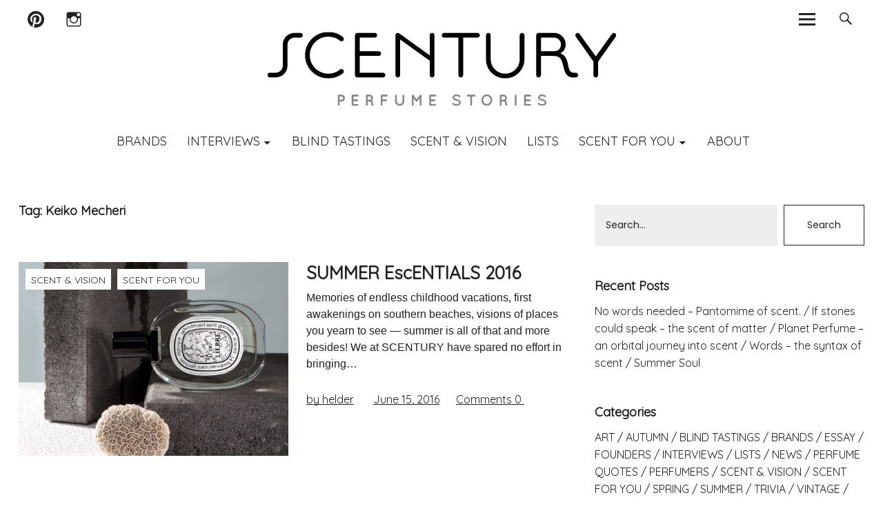

--- FILE ---
content_type: text/html; charset=UTF-8
request_url: https://scentury.com/tag/keiko-mecheri/
body_size: 15459
content:
<!DOCTYPE html>
<html lang="en-US" class="no-js">
<head>
    <meta charset="UTF-8">
    <meta name="viewport" content="width=device-width, initial-scale=1">
    <link rel="profile" href="https://gmpg.org/xfn/11">
    <link rel="pingback" href="https://scentury.com/xmlrpc.php">
    <!-- google-analytics -->
    <script type="text/javascript">
        (function(i,s,o,g,r,a,m){i['GoogleAnalyticsObject']=r;i[r]=i[r]||function() {
            (i[r].q=i[r].q||[]).push(arguments)},i[r].l=1*new Date();a=s.createElement(o),
            m=s.getElementsByTagName(o)[0];a.async=1;a.src=g;m.parentNode.insertBefore(a,m)
        })(window,document,'script','//www.google-analytics.com/analytics.js','ga');
        ga('create', 'UA-40755143-1', 'scentury.com');
        ga('send', 'pageview');
    </script>
    <!-- /google-analytics -->
    <script>(function(html){html.className = html.className.replace(/\bno-js\b/,'js')})(document.documentElement);</script>
<meta name='robots' content='index, follow, max-image-preview:large, max-snippet:-1, max-video-preview:-1' />

	<!-- This site is optimized with the Yoast SEO plugin v20.1 - https://yoast.com/wordpress/plugins/seo/ -->
	<title>Keiko Mecheri Archives - Scentury</title>
	<link rel="canonical" href="https://scentury.com/tag/keiko-mecheri/" />
	<meta property="og:locale" content="en_US" />
	<meta property="og:type" content="article" />
	<meta property="og:title" content="Keiko Mecheri Archives - Scentury" />
	<meta property="og:url" content="https://scentury.com/tag/keiko-mecheri/" />
	<meta property="og:site_name" content="Scentury" />
	<meta name="twitter:card" content="summary_large_image" />
	<script type="application/ld+json" class="yoast-schema-graph">{"@context":"https://schema.org","@graph":[{"@type":"CollectionPage","@id":"https://scentury.com/tag/keiko-mecheri/","url":"https://scentury.com/tag/keiko-mecheri/","name":"Keiko Mecheri Archives - Scentury","isPartOf":{"@id":"https://scentury.com/#website"},"primaryImageOfPage":{"@id":"https://scentury.com/tag/keiko-mecheri/#primaryimage"},"image":{"@id":"https://scentury.com/tag/keiko-mecheri/#primaryimage"},"thumbnailUrl":"https://scentury.com/wp-content/uploads/2017/03/summer-perfumes-eau-de-lierre-diptyque-01.jpg","breadcrumb":{"@id":"https://scentury.com/tag/keiko-mecheri/#breadcrumb"},"inLanguage":"en-US"},{"@type":"ImageObject","inLanguage":"en-US","@id":"https://scentury.com/tag/keiko-mecheri/#primaryimage","url":"https://scentury.com/wp-content/uploads/2017/03/summer-perfumes-eau-de-lierre-diptyque-01.jpg","contentUrl":"https://scentury.com/wp-content/uploads/2017/03/summer-perfumes-eau-de-lierre-diptyque-01.jpg","width":1100,"height":733},{"@type":"BreadcrumbList","@id":"https://scentury.com/tag/keiko-mecheri/#breadcrumb","itemListElement":[{"@type":"ListItem","position":1,"name":"Home","item":"https://scentury.com/"},{"@type":"ListItem","position":2,"name":"Keiko Mecheri"}]},{"@type":"WebSite","@id":"https://scentury.com/#website","url":"https://scentury.com/","name":"Scentury","description":"Perfume Stories","potentialAction":[{"@type":"SearchAction","target":{"@type":"EntryPoint","urlTemplate":"https://scentury.com/?s={search_term_string}"},"query-input":"required name=search_term_string"}],"inLanguage":"en-US"}]}</script>
	<!-- / Yoast SEO plugin. -->


<link rel='dns-prefetch' href='//fonts.googleapis.com' />
<link rel="alternate" type="application/rss+xml" title="Scentury &raquo; Feed" href="https://scentury.com/feed/" />
<link rel="alternate" type="application/rss+xml" title="Scentury &raquo; Comments Feed" href="https://scentury.com/comments/feed/" />
<link rel="alternate" type="application/rss+xml" title="Scentury &raquo; Keiko Mecheri Tag Feed" href="https://scentury.com/tag/keiko-mecheri/feed/" />
<script type="text/javascript">
window._wpemojiSettings = {"baseUrl":"https:\/\/s.w.org\/images\/core\/emoji\/14.0.0\/72x72\/","ext":".png","svgUrl":"https:\/\/s.w.org\/images\/core\/emoji\/14.0.0\/svg\/","svgExt":".svg","source":{"concatemoji":"https:\/\/scentury.com\/wp-includes\/js\/wp-emoji-release.min.js?ver=6.1.9"}};
/*! This file is auto-generated */
!function(e,a,t){var n,r,o,i=a.createElement("canvas"),p=i.getContext&&i.getContext("2d");function s(e,t){var a=String.fromCharCode,e=(p.clearRect(0,0,i.width,i.height),p.fillText(a.apply(this,e),0,0),i.toDataURL());return p.clearRect(0,0,i.width,i.height),p.fillText(a.apply(this,t),0,0),e===i.toDataURL()}function c(e){var t=a.createElement("script");t.src=e,t.defer=t.type="text/javascript",a.getElementsByTagName("head")[0].appendChild(t)}for(o=Array("flag","emoji"),t.supports={everything:!0,everythingExceptFlag:!0},r=0;r<o.length;r++)t.supports[o[r]]=function(e){if(p&&p.fillText)switch(p.textBaseline="top",p.font="600 32px Arial",e){case"flag":return s([127987,65039,8205,9895,65039],[127987,65039,8203,9895,65039])?!1:!s([55356,56826,55356,56819],[55356,56826,8203,55356,56819])&&!s([55356,57332,56128,56423,56128,56418,56128,56421,56128,56430,56128,56423,56128,56447],[55356,57332,8203,56128,56423,8203,56128,56418,8203,56128,56421,8203,56128,56430,8203,56128,56423,8203,56128,56447]);case"emoji":return!s([129777,127995,8205,129778,127999],[129777,127995,8203,129778,127999])}return!1}(o[r]),t.supports.everything=t.supports.everything&&t.supports[o[r]],"flag"!==o[r]&&(t.supports.everythingExceptFlag=t.supports.everythingExceptFlag&&t.supports[o[r]]);t.supports.everythingExceptFlag=t.supports.everythingExceptFlag&&!t.supports.flag,t.DOMReady=!1,t.readyCallback=function(){t.DOMReady=!0},t.supports.everything||(n=function(){t.readyCallback()},a.addEventListener?(a.addEventListener("DOMContentLoaded",n,!1),e.addEventListener("load",n,!1)):(e.attachEvent("onload",n),a.attachEvent("onreadystatechange",function(){"complete"===a.readyState&&t.readyCallback()})),(e=t.source||{}).concatemoji?c(e.concatemoji):e.wpemoji&&e.twemoji&&(c(e.twemoji),c(e.wpemoji)))}(window,document,window._wpemojiSettings);
</script>
<style type="text/css">
img.wp-smiley,
img.emoji {
	display: inline !important;
	border: none !important;
	box-shadow: none !important;
	height: 1em !important;
	width: 1em !important;
	margin: 0 0.07em !important;
	vertical-align: -0.1em !important;
	background: none !important;
	padding: 0 !important;
}
</style>
	<link rel='stylesheet' id='wp-block-library-css' href='https://scentury.com/wp-includes/css/dist/block-library/style.min.css?ver=6.1.9' type='text/css' media='all' />
<link rel='stylesheet' id='classic-theme-styles-css' href='https://scentury.com/wp-includes/css/classic-themes.min.css?ver=1' type='text/css' media='all' />
<style id='global-styles-inline-css' type='text/css'>
body{--wp--preset--color--black: #000000;--wp--preset--color--cyan-bluish-gray: #abb8c3;--wp--preset--color--white: #ffffff;--wp--preset--color--pale-pink: #f78da7;--wp--preset--color--vivid-red: #cf2e2e;--wp--preset--color--luminous-vivid-orange: #ff6900;--wp--preset--color--luminous-vivid-amber: #fcb900;--wp--preset--color--light-green-cyan: #7bdcb5;--wp--preset--color--vivid-green-cyan: #00d084;--wp--preset--color--pale-cyan-blue: #8ed1fc;--wp--preset--color--vivid-cyan-blue: #0693e3;--wp--preset--color--vivid-purple: #9b51e0;--wp--preset--gradient--vivid-cyan-blue-to-vivid-purple: linear-gradient(135deg,rgba(6,147,227,1) 0%,rgb(155,81,224) 100%);--wp--preset--gradient--light-green-cyan-to-vivid-green-cyan: linear-gradient(135deg,rgb(122,220,180) 0%,rgb(0,208,130) 100%);--wp--preset--gradient--luminous-vivid-amber-to-luminous-vivid-orange: linear-gradient(135deg,rgba(252,185,0,1) 0%,rgba(255,105,0,1) 100%);--wp--preset--gradient--luminous-vivid-orange-to-vivid-red: linear-gradient(135deg,rgba(255,105,0,1) 0%,rgb(207,46,46) 100%);--wp--preset--gradient--very-light-gray-to-cyan-bluish-gray: linear-gradient(135deg,rgb(238,238,238) 0%,rgb(169,184,195) 100%);--wp--preset--gradient--cool-to-warm-spectrum: linear-gradient(135deg,rgb(74,234,220) 0%,rgb(151,120,209) 20%,rgb(207,42,186) 40%,rgb(238,44,130) 60%,rgb(251,105,98) 80%,rgb(254,248,76) 100%);--wp--preset--gradient--blush-light-purple: linear-gradient(135deg,rgb(255,206,236) 0%,rgb(152,150,240) 100%);--wp--preset--gradient--blush-bordeaux: linear-gradient(135deg,rgb(254,205,165) 0%,rgb(254,45,45) 50%,rgb(107,0,62) 100%);--wp--preset--gradient--luminous-dusk: linear-gradient(135deg,rgb(255,203,112) 0%,rgb(199,81,192) 50%,rgb(65,88,208) 100%);--wp--preset--gradient--pale-ocean: linear-gradient(135deg,rgb(255,245,203) 0%,rgb(182,227,212) 50%,rgb(51,167,181) 100%);--wp--preset--gradient--electric-grass: linear-gradient(135deg,rgb(202,248,128) 0%,rgb(113,206,126) 100%);--wp--preset--gradient--midnight: linear-gradient(135deg,rgb(2,3,129) 0%,rgb(40,116,252) 100%);--wp--preset--duotone--dark-grayscale: url('#wp-duotone-dark-grayscale');--wp--preset--duotone--grayscale: url('#wp-duotone-grayscale');--wp--preset--duotone--purple-yellow: url('#wp-duotone-purple-yellow');--wp--preset--duotone--blue-red: url('#wp-duotone-blue-red');--wp--preset--duotone--midnight: url('#wp-duotone-midnight');--wp--preset--duotone--magenta-yellow: url('#wp-duotone-magenta-yellow');--wp--preset--duotone--purple-green: url('#wp-duotone-purple-green');--wp--preset--duotone--blue-orange: url('#wp-duotone-blue-orange');--wp--preset--font-size--small: 13px;--wp--preset--font-size--medium: 20px;--wp--preset--font-size--large: 36px;--wp--preset--font-size--x-large: 42px;--wp--preset--spacing--20: 0.44rem;--wp--preset--spacing--30: 0.67rem;--wp--preset--spacing--40: 1rem;--wp--preset--spacing--50: 1.5rem;--wp--preset--spacing--60: 2.25rem;--wp--preset--spacing--70: 3.38rem;--wp--preset--spacing--80: 5.06rem;}:where(.is-layout-flex){gap: 0.5em;}body .is-layout-flow > .alignleft{float: left;margin-inline-start: 0;margin-inline-end: 2em;}body .is-layout-flow > .alignright{float: right;margin-inline-start: 2em;margin-inline-end: 0;}body .is-layout-flow > .aligncenter{margin-left: auto !important;margin-right: auto !important;}body .is-layout-constrained > .alignleft{float: left;margin-inline-start: 0;margin-inline-end: 2em;}body .is-layout-constrained > .alignright{float: right;margin-inline-start: 2em;margin-inline-end: 0;}body .is-layout-constrained > .aligncenter{margin-left: auto !important;margin-right: auto !important;}body .is-layout-constrained > :where(:not(.alignleft):not(.alignright):not(.alignfull)){max-width: var(--wp--style--global--content-size);margin-left: auto !important;margin-right: auto !important;}body .is-layout-constrained > .alignwide{max-width: var(--wp--style--global--wide-size);}body .is-layout-flex{display: flex;}body .is-layout-flex{flex-wrap: wrap;align-items: center;}body .is-layout-flex > *{margin: 0;}:where(.wp-block-columns.is-layout-flex){gap: 2em;}.has-black-color{color: var(--wp--preset--color--black) !important;}.has-cyan-bluish-gray-color{color: var(--wp--preset--color--cyan-bluish-gray) !important;}.has-white-color{color: var(--wp--preset--color--white) !important;}.has-pale-pink-color{color: var(--wp--preset--color--pale-pink) !important;}.has-vivid-red-color{color: var(--wp--preset--color--vivid-red) !important;}.has-luminous-vivid-orange-color{color: var(--wp--preset--color--luminous-vivid-orange) !important;}.has-luminous-vivid-amber-color{color: var(--wp--preset--color--luminous-vivid-amber) !important;}.has-light-green-cyan-color{color: var(--wp--preset--color--light-green-cyan) !important;}.has-vivid-green-cyan-color{color: var(--wp--preset--color--vivid-green-cyan) !important;}.has-pale-cyan-blue-color{color: var(--wp--preset--color--pale-cyan-blue) !important;}.has-vivid-cyan-blue-color{color: var(--wp--preset--color--vivid-cyan-blue) !important;}.has-vivid-purple-color{color: var(--wp--preset--color--vivid-purple) !important;}.has-black-background-color{background-color: var(--wp--preset--color--black) !important;}.has-cyan-bluish-gray-background-color{background-color: var(--wp--preset--color--cyan-bluish-gray) !important;}.has-white-background-color{background-color: var(--wp--preset--color--white) !important;}.has-pale-pink-background-color{background-color: var(--wp--preset--color--pale-pink) !important;}.has-vivid-red-background-color{background-color: var(--wp--preset--color--vivid-red) !important;}.has-luminous-vivid-orange-background-color{background-color: var(--wp--preset--color--luminous-vivid-orange) !important;}.has-luminous-vivid-amber-background-color{background-color: var(--wp--preset--color--luminous-vivid-amber) !important;}.has-light-green-cyan-background-color{background-color: var(--wp--preset--color--light-green-cyan) !important;}.has-vivid-green-cyan-background-color{background-color: var(--wp--preset--color--vivid-green-cyan) !important;}.has-pale-cyan-blue-background-color{background-color: var(--wp--preset--color--pale-cyan-blue) !important;}.has-vivid-cyan-blue-background-color{background-color: var(--wp--preset--color--vivid-cyan-blue) !important;}.has-vivid-purple-background-color{background-color: var(--wp--preset--color--vivid-purple) !important;}.has-black-border-color{border-color: var(--wp--preset--color--black) !important;}.has-cyan-bluish-gray-border-color{border-color: var(--wp--preset--color--cyan-bluish-gray) !important;}.has-white-border-color{border-color: var(--wp--preset--color--white) !important;}.has-pale-pink-border-color{border-color: var(--wp--preset--color--pale-pink) !important;}.has-vivid-red-border-color{border-color: var(--wp--preset--color--vivid-red) !important;}.has-luminous-vivid-orange-border-color{border-color: var(--wp--preset--color--luminous-vivid-orange) !important;}.has-luminous-vivid-amber-border-color{border-color: var(--wp--preset--color--luminous-vivid-amber) !important;}.has-light-green-cyan-border-color{border-color: var(--wp--preset--color--light-green-cyan) !important;}.has-vivid-green-cyan-border-color{border-color: var(--wp--preset--color--vivid-green-cyan) !important;}.has-pale-cyan-blue-border-color{border-color: var(--wp--preset--color--pale-cyan-blue) !important;}.has-vivid-cyan-blue-border-color{border-color: var(--wp--preset--color--vivid-cyan-blue) !important;}.has-vivid-purple-border-color{border-color: var(--wp--preset--color--vivid-purple) !important;}.has-vivid-cyan-blue-to-vivid-purple-gradient-background{background: var(--wp--preset--gradient--vivid-cyan-blue-to-vivid-purple) !important;}.has-light-green-cyan-to-vivid-green-cyan-gradient-background{background: var(--wp--preset--gradient--light-green-cyan-to-vivid-green-cyan) !important;}.has-luminous-vivid-amber-to-luminous-vivid-orange-gradient-background{background: var(--wp--preset--gradient--luminous-vivid-amber-to-luminous-vivid-orange) !important;}.has-luminous-vivid-orange-to-vivid-red-gradient-background{background: var(--wp--preset--gradient--luminous-vivid-orange-to-vivid-red) !important;}.has-very-light-gray-to-cyan-bluish-gray-gradient-background{background: var(--wp--preset--gradient--very-light-gray-to-cyan-bluish-gray) !important;}.has-cool-to-warm-spectrum-gradient-background{background: var(--wp--preset--gradient--cool-to-warm-spectrum) !important;}.has-blush-light-purple-gradient-background{background: var(--wp--preset--gradient--blush-light-purple) !important;}.has-blush-bordeaux-gradient-background{background: var(--wp--preset--gradient--blush-bordeaux) !important;}.has-luminous-dusk-gradient-background{background: var(--wp--preset--gradient--luminous-dusk) !important;}.has-pale-ocean-gradient-background{background: var(--wp--preset--gradient--pale-ocean) !important;}.has-electric-grass-gradient-background{background: var(--wp--preset--gradient--electric-grass) !important;}.has-midnight-gradient-background{background: var(--wp--preset--gradient--midnight) !important;}.has-small-font-size{font-size: var(--wp--preset--font-size--small) !important;}.has-medium-font-size{font-size: var(--wp--preset--font-size--medium) !important;}.has-large-font-size{font-size: var(--wp--preset--font-size--large) !important;}.has-x-large-font-size{font-size: var(--wp--preset--font-size--x-large) !important;}
.wp-block-navigation a:where(:not(.wp-element-button)){color: inherit;}
:where(.wp-block-columns.is-layout-flex){gap: 2em;}
.wp-block-pullquote{font-size: 1.5em;line-height: 1.6;}
</style>
<link rel='stylesheet' id='contact-form-7-css' href='https://scentury.com/wp-content/plugins/contact-form-7/includes/css/styles.css?ver=5.7.3' type='text/css' media='all' />
<link rel='stylesheet' id='fcbkbttn_icon-css' href='https://scentury.com/wp-content/plugins/facebook-button-plugin/css/icon.css?ver=6.1.9' type='text/css' media='all' />
<link rel='stylesheet' id='fcbkbttn_stylesheet-css' href='https://scentury.com/wp-content/plugins/facebook-button-plugin/css/style.css?ver=6.1.9' type='text/css' media='all' />
<link rel='stylesheet' id='parent-style-css' href='https://scentury.com/wp-content/themes/uku/style.css?ver=6.1.9' type='text/css' media='all' />
<link rel='stylesheet' id='custom-new-css-css' href='https://scentury.com/wp-content/themes/scentury/assets/css/app.css?ver=6.1.9' type='text/css' media='all' />
<link rel='stylesheet' id='uku-fonts-css' href='https://fonts.googleapis.com/css?family=Source+Serif+Pro%3A400%2C600%2C700%7CPoppins%3A400%2C500%2C600%2C700&#038;subset=latin%2Clatin-ext' type='text/css' media='all' />
<link rel='stylesheet' id='uku-style-css' href='https://scentury.com/wp-content/themes/scentury/style.css?ver=20160507' type='text/css' media='all' />
<link rel='stylesheet' id='uku-neo-style-css' href='https://scentury.com/wp-content/themes/uku/css/neo-style.css?ver=1.0' type='text/css' media='all' />
<link rel='stylesheet' id='genericons-css' href='https://scentury.com/wp-content/themes/uku/fonts/genericons.css?ver=3.4.1' type='text/css' media='all' />
<link rel='stylesheet' id='fo-fonts-declaration-css' href='https://scentury.com/wp-content/uploads/font-organizer/fo-declarations.css?ver=6.1.9' type='text/css' media='all' />
<link rel='stylesheet' id='fo-fonts-elements-css' href='https://scentury.com/wp-content/uploads/font-organizer/fo-elements.css?ver=6.1.9' type='text/css' media='all' />
<script type='text/javascript' src='https://scentury.com/wp-includes/js/jquery/jquery.min.js?ver=3.6.1' id='jquery-core-js'></script>
<script type='text/javascript' src='https://scentury.com/wp-includes/js/jquery/jquery-migrate.min.js?ver=3.3.2' id='jquery-migrate-js'></script>
<script type='text/javascript' src='https://scentury.com/wp-content/plugins/facebook-button-plugin/js/script.js?ver=6.1.9' id='fcbkbttn_script-js'></script>
<script type='text/javascript' src='https://scentury.com/wp-content/themes/uku/js/jquery.viewportchecker.min.js?ver=1.8.7' id='viewportchecker-js'></script>
<script type='text/javascript' src='https://scentury.com/wp-content/themes/uku/js/sticky-kit.min.js?ver=6.1.9' id='sticky-kit-js'></script>
<script type='text/javascript' src='https://scentury.com/wp-content/themes/uku/js/jquery.fitvids.js?ver=1.1' id='fitvids-js'></script>
<link rel="https://api.w.org/" href="https://scentury.com/wp-json/" /><link rel="alternate" type="application/json" href="https://scentury.com/wp-json/wp/v2/tags/447" /><link rel="EditURI" type="application/rsd+xml" title="RSD" href="https://scentury.com/xmlrpc.php?rsd" />
<link rel="wlwmanifest" type="application/wlwmanifest+xml" href="https://scentury.com/wp-includes/wlwmanifest.xml" />
<meta name="generator" content="WordPress 6.1.9" />
<!-- for tag post_tag, website powered with xili-tidy-tags v.1.12.03, a WP plugin by dev.xiligroup.com -->
    <style type="text/css">
                    .entry-content a,
            .comment-text a,
            #desktop-navigation ul li a:hover,
            .featured-slider button.slick-arrow:hover::after,
            .front-section a.all-posts-link:hover,
            #overlay-close:hover,
            .widget-area .widget ul li a:hover,
            #sidebar-offcanvas .widget a:hover,
            .textwidget a:hover,
            #overlay-nav a:hover,
            .author-links a:hover,
            .single-post .post-navigation a:hover,
            .single-attachment .post-navigation a:hover,
            .author-bio a,
            .single-post .hentry .entry-meta a:hover,
            .entry-header a:hover,
            .entry-header h2.entry-title a:hover,
            .blog .entry-meta a:hover,
            .uku-neo .entry-content p a:hover,
            .uku-neo .author-bio a:hover,
            .uku-neo .comment-text a:hover,
            .uku-neo .entry-header h2.entry-title a:hover,
            .uku-serif .entry-header h2.entry-title a:hover,
            .uku-serif .entry-content p a,
            .uku-serif .author-bio a,
            .uku-serif .comment-text a {
                color: ;
            }
            .uku-serif .entry-content p a,
            .uku-serif .author-bio a,
            .uku-serif .comment-text a {
                box-shadow: inset 0 -1px 0 ;
            }
            .single-post .post-navigation a:hover,
            .single-attachment .post-navigation a:hover,
            #desktop-navigation ul li.menu-item-has-children a:hover::after,
            .desktop-search input.search-field:active,
            .desktop-search input.search-field:focus {
                border-color: ;
            }
            .featured-slider .entry-cats a,
            .section-one-column-one .entry-cats a,
            .section-three-column-one .entry-cats a,
            #front-section-four .entry-cats a,
            .single-post .entry-cats a,
            .blog #primary .hentry.has-post-thumbnail:nth-child(4n+1) .entry-cats a,
            #desktop-navigation .sub-menu li a:hover,
            #desktop-navigation .children li a:hover,
            .widget_mc4wp_form_widget input[type="submit"],
            .uku-neo .featured-slider .entry-cats a:hover,
            .uku-neo .section-one-column-one .entry-cats a:hover,
            .uku-neo .section-three-column-one .entry-cats a:hover,
            .uku-neo #front-section-four .entry-cats a:hover,
            .uku-neo .single-post .entry-cats a:hover,
            .uku-neo .format-video .entry-thumbnail span.video-icon:before,
            .uku-neo .format-video .entry-thumbnail span.video-icon:after,
            .uku-neo .entry-content p a:hover::after,
            .uku-neo .author-bio a:hover::after,
            .uku-neo .comment-text a:hover::after {
                background: ;
            }
            @media screen and (min-width: 66.25em) {
                .uku-neo #overlay-open:hover,
                .uku-neo .search-open:hover,
                .uku-neo #overlay-open-sticky:hover,
                .uku-neo.fixedheader-dark.header-stick #overlay-open-sticky:hover,
                .uku-neo.fixedheader-dark.header-stick #search-open-sticky:hover {
                    background: ;
                }
            }
                                    .entry-content a:hover,
            .comment-text a:hover,
            .author-bio a:hover {
                color:  !important;
            }
            .blog #primary .hentry.has-post-thumbnail:nth-child(4n+1) .entry-cats a:hover,
            .featured-slider .entry-cats a:hover,
            .section-one-column-one .entry-cats a:hover,
            .section-three-column-one .entry-cats a:hover,
            #front-section-four .entry-cats a:hover,
            .single-post .entry-cats a:hover,
            #colophon .footer-feature-btn:hover,
            .comments-show #comments-toggle,
            .widget_mc4wp_form_widget input[type="submit"]:hover,
            #comments-toggle:hover,
            input[type="submit"]:hover,
            input#submit:hover,
            #primary #infinite-handle span:hover,
            #front-section-three a.all-posts-link:hover,
            .desktop-search input[type="submit"]:hover,
            .widget_search input[type="submit"]:hover,
            .post-password-form input[type="submit"]:hover,
            #offcanvas-widgets-open:hover,
            .offcanvas-widgets-show #offcanvas-widgets-open {
                background: ;
            }
            #colophon .footer-feature-textwrap .footer-feature-btn:hover,
            .comments-show #comments-toggle,
            #comments-toggle:hover,
            input[type="submit"]:hover,
            input#submit:hover,
            .blog #primary #infinite-handle span:hover,
            #front-section-three a.all-posts-link:hover,
            .desktop-search input[type="submit"]:hover,
            .widget_search input[type="submit"]:hover,
            .post-password-form input[type="submit"]:hover,
            #offcanvas-widgets-open:hover,
            .offcanvas-widgets-show #offcanvas-widgets-open {
                border-color:  !important;
            }
                                    #colophon,
            .uku-serif .big-instagram-wrap {background: ;}
                                    #colophon,
            #colophon .footer-menu ul a,
            #colophon .footer-menu ul a:hover,
            #colophon #site-info, #colophon #site-info a,
            #colophon #site-info, #colophon #site-info a:hover {
                color: ;
            }
                                    .mobile-search, .inner-offcanvas-wrap {background: ;}
                                    #mobile-social ul li a,
            #overlay-nav ul li a,
            #offcanvas-widgets-open,
            .dropdown-toggle,
            #sidebar-offcanvas .widget h2.widget-title,
            #sidebar-offcanvas .widget,
            #sidebar-offcanvas .widget a {
                color: ;
            }
            #sidebar-offcanvas .widget h2.widget-title {border-color: ;}
            #offcanvas-widgets-open {border-color: ;}
            @media screen and (min-width: 66.25em) {
                #overlay-nav ul li,
                #overlay-nav ul ul.sub-menu,
                #overlay-nav ul ul.children {border-color: ;}
                #overlay-close {color: ;}
                #overlay-nav {
                    border-color: ;
                }
            }
                                    #front-section-three {background: ;}
                                    .widget_mc4wp_form_widget,.jetpack_subscription_widget {background: ;}
                                    .uku-serif .front-about-img:after {background: ;}
                                    #shopfront-cats {background: ;}
                                                                                                                                    .blog #primary .hentry.has-post-thumbnail:nth-child(4n+1) .entry-thumbnail a:after,
            .featured-slider .entry-thumbnail a:after,
            .header-image:after,
            #front-section-four .entry-thumbnail a:after,
            .single-post .big-thumb .entry-thumbnail a:after,
            .blog #primary .hentry.has-post-thumbnail:nth-child(4n+1) .thumb-wrap:after,
            .section-two-column-one .thumb-wrap:after,
            .header-fullscreen #headerimg-wrap:after {background-color: ;}
                                                .header-fullscreen #headerimg-wrap:after {	background-color: transparent;}
                                    #front-section-four .meta-main-wrap,
            .featured-slider .meta-main-wrap,
            .blog #primary .hentry.has-post-thumbnail:nth-child(4n+1) .meta-main-wrap,
            .uku-serif .section-two-column-one .entry-text-wrap,
            .big-thumb .title-wrap {
                background: -moz-linear-gradient(top, rgba(0,0,0,0) 0%, rgba(0,0,0,) 100%);
                background: -webkit-linear-gradient(top, rgba(0,0,0,0) 0%,rgba(0,0,0,) 100%);
                background: linear-gradient(to bottom, rgba(0,0,0,0) 0%,rgba(0,0,0,) 100%);
            }
        
            </style>
    	<style type="text/css">
					.entry-content a,
			.comment-text a,
			#desktop-navigation ul li a:hover,
			.featured-slider button.slick-arrow:hover::after,
			.front-section a.all-posts-link:hover,
			#overlay-close:hover,
			.widget-area .widget ul li a:hover,
			#sidebar-offcanvas .widget a:hover,
			.textwidget a:hover,
			#overlay-nav a:hover,
			.author-links a:hover,
			.single-post .post-navigation a:hover,
			.single-attachment .post-navigation a:hover,
			.author-bio a,
			.single-post .hentry .entry-meta a:hover,
			.entry-header a:hover,
			.entry-header h2.entry-title a:hover,
			.blog .entry-meta a:hover,
			.uku-neo .entry-content p a:hover,
			.uku-neo .author-bio a:hover,
			.uku-neo .comment-text a:hover,
			.uku-neo .entry-header h2.entry-title a:hover,
			.uku-serif .entry-header h2.entry-title a:hover,
			.uku-serif .entry-content p a,
			.uku-serif .author-bio a,
			.uku-serif .comment-text a {
				color: #b2b2b2;
			}
			.uku-serif .entry-content p a,
			.uku-serif .author-bio a,
			.uku-serif .comment-text a {
				box-shadow: inset 0 -1px 0 #b2b2b2;
			}
			.single-post .post-navigation a:hover,
			.single-attachment .post-navigation a:hover,
			#desktop-navigation ul li.menu-item-has-children a:hover::after,
			.desktop-search input.search-field:active,
			.desktop-search input.search-field:focus {
				border-color: #b2b2b2;
			}
			.featured-slider .entry-cats a,
			.section-one-column-one .entry-cats a,
			.section-three-column-one .entry-cats a,
			#front-section-four .entry-cats a,
			.single-post .entry-cats a,
			.blog #primary .hentry.has-post-thumbnail:nth-child(4n+1) .entry-cats a,
			#desktop-navigation .sub-menu li a:hover,
			#desktop-navigation .children li a:hover,
			.widget_mc4wp_form_widget input[type="submit"],
			.uku-neo .featured-slider .entry-cats a:hover,
			.uku-neo .section-one-column-one .entry-cats a:hover,
			.uku-neo .section-three-column-one .entry-cats a:hover,
			.uku-neo #front-section-four .entry-cats a:hover,
			.uku-neo .single-post .entry-cats a:hover,
			.uku-neo .format-video .entry-thumbnail span.video-icon:before,
			.uku-neo .format-video .entry-thumbnail span.video-icon:after,
			.uku-neo .entry-content p a:hover::after,
			.uku-neo .author-bio a:hover::after,
			.uku-neo .comment-text a:hover::after {
				background: #b2b2b2;
			}
			@media screen and (min-width: 66.25em) {
				.uku-neo #overlay-open:hover,
				.uku-neo .search-open:hover,
				.uku-neo #overlay-open-sticky:hover,
				.uku-neo.fixedheader-dark.header-stick #overlay-open-sticky:hover,
				.uku-neo.fixedheader-dark.header-stick #search-open-sticky:hover {
					background: #b2b2b2;
				}
			}
							.entry-content a:hover,
			.comment-text a:hover,
			.author-bio a:hover {
				color: #a0a0a0 !important;
			}
			.blog #primary .hentry.has-post-thumbnail:nth-child(4n+1) .entry-cats a:hover,
			.featured-slider .entry-cats a:hover,
			.section-one-column-one .entry-cats a:hover,
			.section-three-column-one .entry-cats a:hover,
			#front-section-four .entry-cats a:hover,
			.single-post .entry-cats a:hover,
			#colophon .footer-feature-btn:hover,
			.comments-show #comments-toggle,
			.widget_mc4wp_form_widget input[type="submit"]:hover,
			#comments-toggle:hover,
			input[type="submit"]:hover,
			input#submit:hover,
			#primary #infinite-handle span:hover,
			#front-section-three a.all-posts-link:hover,
			.desktop-search input[type="submit"]:hover,
			.widget_search input[type="submit"]:hover,
			.post-password-form input[type="submit"]:hover,
			#offcanvas-widgets-open:hover,
			.offcanvas-widgets-show #offcanvas-widgets-open {
				background: #a0a0a0;
			}
			#colophon .footer-feature-textwrap .footer-feature-btn:hover,
			.comments-show #comments-toggle,
			#comments-toggle:hover,
			input[type="submit"]:hover,
			input#submit:hover,
			.blog #primary #infinite-handle span:hover,
			#front-section-three a.all-posts-link:hover,
			.desktop-search input[type="submit"]:hover,
			.widget_search input[type="submit"]:hover,
			.post-password-form input[type="submit"]:hover,
			#offcanvas-widgets-open:hover,
			.offcanvas-widgets-show #offcanvas-widgets-open {
				border-color: #a0a0a0 !important;
			}
							#colophon,
			.uku-serif .big-instagram-wrap {background: ;}
						#colophon,
		#colophon .footer-menu ul a,
		#colophon .footer-menu ul a:hover,
		#colophon #site-info, #colophon #site-info a,
		#colophon #site-info, #colophon #site-info a:hover {
			color: ;
		}
							.mobile-search, .inner-offcanvas-wrap {background: ;}
							#mobile-social ul li a,
			#overlay-nav ul li a,
			#offcanvas-widgets-open,
			.dropdown-toggle,
			#sidebar-offcanvas .widget h2.widget-title,
			#sidebar-offcanvas .widget,
			#sidebar-offcanvas .widget a {
				color: ;
			}
			#sidebar-offcanvas .widget h2.widget-title {border-color: ;}
			#offcanvas-widgets-open {border-color: ;}
			@media screen and (min-width: 66.25em) {
			#overlay-nav ul li,
			#overlay-nav ul ul.sub-menu,
			#overlay-nav ul ul.children {border-color: ;}
			#overlay-close {color: ;}
			#overlay-nav {
				border-color: ;
			}
			}
							#front-section-three {background: #b9bab6;}
							.widget_mc4wp_form_widget,.jetpack_subscription_widget {background: ;}
							.uku-serif .front-about-img:after {background: ;}
							#shopfront-cats {background: ;}
							#front-section-twocolumn .entry-summary {display: block;}
									#front-section-fourcolumn .entry-summary {display: block;}
									.blog .entry-date {display: none !important;}
							.blog .entry-comments {display: none !important;}
									.blog .entry-author,
			.blog .entry-date:before {display: none !important;}
							.blog #primary .hentry.has-post-thumbnail:nth-child(4n+1) .entry-thumbnail a:after,
			.featured-slider .entry-thumbnail a:after,
			.header-image:after,
			#front-section-four .entry-thumbnail a:after,
			.single-post .big-thumb .entry-thumbnail a:after,
			.blog #primary .hentry.has-post-thumbnail:nth-child(4n+1) .thumb-wrap:after,
			.section-two-column-one .thumb-wrap:after,
			.header-fullscreen #headerimg-wrap:after {background-color: ;}
									.header-fullscreen #headerimg-wrap:after {	background-color: transparent;}
							#front-section-four .meta-main-wrap,
			.featured-slider .meta-main-wrap,
			.blog #primary .hentry.has-post-thumbnail:nth-child(4n+1) .meta-main-wrap,
			.uku-serif .section-two-column-one .entry-text-wrap,
			.big-thumb .title-wrap {
				background: -moz-linear-gradient(top, rgba(0,0,0,0) 0%, rgba(0,0,0,0) 100%);
				background: -webkit-linear-gradient(top, rgba(0,0,0,0) 0%,rgba(0,0,0,0) 100%);
				background: linear-gradient(to bottom, rgba(0,0,0,0) 0%,rgba(0,0,0,0) 100%);
			}
			
				</style>
			<style type="text/css" id="uku-header-css">
		h1.site-title,
	p.site-title,
	p.site-description {
		position: absolute;
		clip: rect(1px, 1px, 1px, 1px);
	}
		</style>
	<style type="text/css" id="custom-background-css">
body.custom-background { background-color: #ffffff; }
</style>
	<link rel="icon" href="https://scentury.com/wp-content/uploads/2017/03/scentury-icon.png" sizes="32x32" />
<link rel="icon" href="https://scentury.com/wp-content/uploads/2017/03/scentury-icon.png" sizes="192x192" />
<link rel="apple-touch-icon" href="https://scentury.com/wp-content/uploads/2017/03/scentury-icon.png" />
<meta name="msapplication-TileImage" content="https://scentury.com/wp-content/uploads/2017/03/scentury-icon.png" />
</head>

<body data-rsssl=1 class="archive tag tag-keiko-mecheri tag-447 custom-background scentury-theme uku-neo has-thumb headerimg-on toggledcomments hide-tagline slider-boxed header-boxed" >

<div class="container-all">

    <header id="masthead" class="site-header cf scentury-header" role="banner">

        <div class="site-header-content">

            <div id="site-branding">
                                    <p class="site-title"><a href="https://scentury.com/" rel="home">Scentury</a></p>
                
                                    <div class="scentury-header-logo-section custom-logo-wrap">
                        <a href="https://scentury.com" class="scentury-header-logo-link custom-logo-link" rel="home">
                            <img src="https://scentury.com/wp-content/themes/scentury/images/logo-and-claim.svg" alt="" class="custom-logo">
                        </a>
                    </div>
                
                <p class="site-description">Perfume Stories</p>
                <button id="overlay-open" class="overlay-open overlay-btn"><span>Menu</span></button>

                
                                    <nav id="header-social" class="header-social social-nav" role="navigation">
                        <ul id="menu-social" class="menu"><li id="menu-item-2543" class="menu-item menu-item-type-custom menu-item-object-custom menu-item-2543"><a target="_blank" rel="noopener" href="https://www.pinterest.com/scenturypin/">Pinterest</a></li>
<li id="menu-item-2305" class="menu-item menu-item-type-custom menu-item-object-custom menu-item-2305"><a target="_blank" rel="noopener" href="https://www.instagram.com/scentury_mag/">Instagram</a></li>
</ul>                    </nav><!-- end #header-social -->
                            </div><!-- end #site-branding -->

            <nav id="desktop-navigation" class="desktop-navigation cf" role="navigation">
                <ul id="menu-sc-main" class="menu"><li id="menu-item-2601" class="menu-item menu-item-type-taxonomy menu-item-object-category menu-item-2601"><a href="https://scentury.com/category/brands/">BRANDS</a></li>
<li id="menu-item-2565" class="menu-item menu-item-type-taxonomy menu-item-object-category menu-item-has-children menu-item-2565"><a href="https://scentury.com/category/interviews/">INTERVIEWS</a>
<ul class="sub-menu">
	<li id="menu-item-2666" class="menu-item menu-item-type-taxonomy menu-item-object-category menu-item-2666"><a href="https://scentury.com/category/interviews/founders/">FOUNDERS</a></li>
	<li id="menu-item-2667" class="menu-item menu-item-type-taxonomy menu-item-object-category menu-item-2667"><a href="https://scentury.com/category/interviews/perfumers/">PERFUMERS</a></li>
</ul>
</li>
<li id="menu-item-2566" class="menu-item menu-item-type-taxonomy menu-item-object-category menu-item-2566"><a href="https://scentury.com/category/blind-tastings/">BLIND TASTINGS</a></li>
<li id="menu-item-2670" class="menu-item menu-item-type-taxonomy menu-item-object-category menu-item-2670"><a href="https://scentury.com/category/eyecandy/">SCENT &amp; VISION</a></li>
<li id="menu-item-3580" class="menu-item menu-item-type-taxonomy menu-item-object-category menu-item-3580"><a href="https://scentury.com/category/lists/">LISTS</a></li>
<li id="menu-item-3441" class="menu-item menu-item-type-taxonomy menu-item-object-category menu-item-has-children menu-item-3441"><a href="https://scentury.com/category/scent-for-you/">SCENT FOR YOU</a>
<ul class="sub-menu">
	<li id="menu-item-3489" class="menu-item menu-item-type-taxonomy menu-item-object-post_tag menu-item-3489"><a href="https://scentury.com/tag/spring/">SPRING</a></li>
	<li id="menu-item-3491" class="menu-item menu-item-type-taxonomy menu-item-object-post_tag menu-item-3491"><a href="https://scentury.com/tag/summer/">SUMMER</a></li>
	<li id="menu-item-3492" class="menu-item menu-item-type-taxonomy menu-item-object-post_tag menu-item-3492"><a href="https://scentury.com/tag/autumn/">AUTUMN</a></li>
	<li id="menu-item-4844" class="menu-item menu-item-type-taxonomy menu-item-object-post_tag menu-item-4844"><a href="https://scentury.com/tag/winter/">WINTER</a></li>
	<li id="menu-item-4019" class="menu-item menu-item-type-taxonomy menu-item-object-post_tag menu-item-4019"><a href="https://scentury.com/tag/daddy-scents/">DADDY SCENTS</a></li>
	<li id="menu-item-4190" class="menu-item menu-item-type-taxonomy menu-item-object-post_tag menu-item-4190"><a href="https://scentury.com/tag/made-in-berlin/">MADE IN BERLIN</a></li>
</ul>
</li>
<li id="menu-item-2909" class="menu-item menu-item-type-post_type menu-item-object-page menu-item-2909"><a href="https://scentury.com/about/">ABOUT</a></li>
</ul>            </nav><!-- .main-navigation -->

                            <button id="search-open" class="search-open search-btn"><span>Search</span></button>
                <div class="desktop-search">
                                            <button id="search-close" class="search-close"><span>Search</span></button>
                                        
<form method="get" class="searchform" action="https://scentury.com/" role="search">
	<label for="s" class="screen-reader-text"><span>Search</span></label>
	<input type="text" class="search-field" name="s" placeholder="Search..." />
	<input type="submit" class="submit" name="submit" value="Search" />
</form>
                </div><!-- end .desktop-search -->
            
        </div><!-- .site-header-content -->

        <div class="sticky-header hidden">

                            <nav id="header-social-sticky" class="header-social social-nav" role="navigation">
                    <ul id="menu-social-1" class="menu"><li class="menu-item menu-item-type-custom menu-item-object-custom menu-item-2543"><a target="_blank" rel="noopener" href="https://www.pinterest.com/scenturypin/">Pinterest</a></li>
<li class="menu-item menu-item-type-custom menu-item-object-custom menu-item-2305"><a target="_blank" rel="noopener" href="https://www.instagram.com/scentury_mag/">Instagram</a></li>
</ul>                </nav><!-- end #header-social-sticky -->
            
                            <div class="scentury-header-logo-section custom-logo-wrap">
                    <a href="https://scentury.com" class="scentury-header-logo-link custom-logo-link" rel="home">
                        <img src="https://scentury.com/wp-content/themes/scentury/images/logo.svg" alt="" class="custom-logo">
                    </a>
                </div>
            
            
            <button id="overlay-open-sticky" class="overlay-open overlay-btn"><span>Menu</span></button>
                            <button id="search-open-sticky" class="search-open search-btn"><span>Search</span></button>
            
        </div><!-- end .sticky-header -->

        <div class="inner-offcanvas-wrap">
            <div class="close-btn-wrap">
                <button id="overlay-close" class="overlay-btn"><span>Close</span></button>
            </div><!-- end .close-btn-wrap -->

            <div class="overlay-desktop-content cf">

                                    <div class="overlay-title-wrap">
                        <p class="site-title"><a href="https://scentury.com/" rel="home">Scentury</a></p>
                        <p class="site-description">Perfume Stories</p>
                    </div><!-- end .overlay-title-wrap -->
                
                <nav id="overlay-nav" class="main-nav cf" role="navigation">
                    <ul id="menu-sc-main-1" class="menu"><li class="menu-item menu-item-type-taxonomy menu-item-object-category menu-item-2601"><a href="https://scentury.com/category/brands/">BRANDS</a></li>
<li class="menu-item menu-item-type-taxonomy menu-item-object-category menu-item-has-children menu-item-2565"><a href="https://scentury.com/category/interviews/">INTERVIEWS</a>
<ul class="sub-menu">
	<li class="menu-item menu-item-type-taxonomy menu-item-object-category menu-item-2666"><a href="https://scentury.com/category/interviews/founders/">FOUNDERS</a></li>
	<li class="menu-item menu-item-type-taxonomy menu-item-object-category menu-item-2667"><a href="https://scentury.com/category/interviews/perfumers/">PERFUMERS</a></li>
</ul>
</li>
<li class="menu-item menu-item-type-taxonomy menu-item-object-category menu-item-2566"><a href="https://scentury.com/category/blind-tastings/">BLIND TASTINGS</a></li>
<li class="menu-item menu-item-type-taxonomy menu-item-object-category menu-item-2670"><a href="https://scentury.com/category/eyecandy/">SCENT &amp; VISION</a></li>
<li class="menu-item menu-item-type-taxonomy menu-item-object-category menu-item-3580"><a href="https://scentury.com/category/lists/">LISTS</a></li>
<li class="menu-item menu-item-type-taxonomy menu-item-object-category menu-item-has-children menu-item-3441"><a href="https://scentury.com/category/scent-for-you/">SCENT FOR YOU</a>
<ul class="sub-menu">
	<li class="menu-item menu-item-type-taxonomy menu-item-object-post_tag menu-item-3489"><a href="https://scentury.com/tag/spring/">SPRING</a></li>
	<li class="menu-item menu-item-type-taxonomy menu-item-object-post_tag menu-item-3491"><a href="https://scentury.com/tag/summer/">SUMMER</a></li>
	<li class="menu-item menu-item-type-taxonomy menu-item-object-post_tag menu-item-3492"><a href="https://scentury.com/tag/autumn/">AUTUMN</a></li>
	<li class="menu-item menu-item-type-taxonomy menu-item-object-post_tag menu-item-4844"><a href="https://scentury.com/tag/winter/">WINTER</a></li>
	<li class="menu-item menu-item-type-taxonomy menu-item-object-post_tag menu-item-4019"><a href="https://scentury.com/tag/daddy-scents/">DADDY SCENTS</a></li>
	<li class="menu-item menu-item-type-taxonomy menu-item-object-post_tag menu-item-4190"><a href="https://scentury.com/tag/made-in-berlin/">MADE IN BERLIN</a></li>
</ul>
</li>
<li class="menu-item menu-item-type-post_type menu-item-object-page menu-item-2909"><a href="https://scentury.com/about/">ABOUT</a></li>
</ul>                </nav><!-- .main-navigation -->

                                    <nav id="mobile-social" class="social-nav" role="navigation">
                        <ul id="menu-social-2" class="menu"><li class="menu-item menu-item-type-custom menu-item-object-custom menu-item-2543"><a target="_blank" rel="noopener" href="https://www.pinterest.com/scenturypin/">Pinterest</a></li>
<li class="menu-item menu-item-type-custom menu-item-object-custom menu-item-2305"><a target="_blank" rel="noopener" href="https://www.instagram.com/scentury_mag/">Instagram</a></li>
</ul>                    </nav><!-- end #mobile-social -->
                
                                    <div class="mobile-search">
                        
<form method="get" class="searchform" action="https://scentury.com/" role="search">
	<label for="s" class="screen-reader-text"><span>Search</span></label>
	<input type="text" class="search-field" name="s" placeholder="Search..." />
	<input type="submit" class="submit" name="submit" value="Search" />
</form>
                    </div><!-- end .mobile-search -->
                
                
<div id="offcanvas-wrap">
<a href="#offcanvas-wrap" id="offcanvas-widgets-open"><span>Info</span></a>
<aside id="sidebar-offcanvas" class="sidebar-offcanvas cf" role="complementary">
			<div class="widget-area">
			<section id="mc4wp_form_widget-5" class="widget widget_mc4wp_form_widget"><h2 class="widget-title">Newsletter</h2><script>(function() {
	window.mc4wp = window.mc4wp || {
		listeners: [],
		forms: {
			on: function(evt, cb) {
				window.mc4wp.listeners.push(
					{
						event   : evt,
						callback: cb
					}
				);
			}
		}
	}
})();
</script><!-- Mailchimp for WordPress v4.9.1 - https://wordpress.org/plugins/mailchimp-for-wp/ --><form id="mc4wp-form-1" class="mc4wp-form mc4wp-form-2418" method="post" data-id="2418" data-name="Newsletter" ><div class="mc4wp-form-fields"><p>Be the first to know!</p>
<div class="form-wrap">
<input class="email" type="email" name="EMAIL" placeholder="Your Email" required />
<input class="submit" type="submit" value="SUBSCRIBE" />
</div></div><label style="display: none !important;">Leave this field empty if you're human: <input type="text" name="_mc4wp_honeypot" value="" tabindex="-1" autocomplete="off" /></label><input type="hidden" name="_mc4wp_timestamp" value="1768960344" /><input type="hidden" name="_mc4wp_form_id" value="2418" /><input type="hidden" name="_mc4wp_form_element_id" value="mc4wp-form-1" /><div class="mc4wp-response"></div></form><!-- / Mailchimp for WordPress Plugin --></section><section id="tag_cloud-3" class="widget widget_tag_cloud"><h2 class="widget-title">Tags</h2><div class="tagcloud"><a href="https://scentury.com/tag/aedes-de-venustas/" class="tag-cloud-link tag-link-237 tag-link-position-1" style="font-size: 8.9607843137255pt;" aria-label="Aedes de Venustas (6 items)">Aedes de Venustas</a>
<a href="https://scentury.com/tag/alberto-morillas/" class="tag-cloud-link tag-link-513 tag-link-position-2" style="font-size: 8.9607843137255pt;" aria-label="Alberto Morillas (6 items)">Alberto Morillas</a>
<a href="https://scentury.com/tag/alessandro-gualtieri/" class="tag-cloud-link tag-link-343 tag-link-position-3" style="font-size: 12.117647058824pt;" aria-label="Alessandro Gualtieri (11 items)">Alessandro Gualtieri</a>
<a href="https://scentury.com/tag/amelie-bourgeois/" class="tag-cloud-link tag-link-314 tag-link-position-4" style="font-size: 8.9607843137255pt;" aria-label="Amélie Bourgeois (6 items)">Amélie Bourgeois</a>
<a href="https://scentury.com/tag/autumn/" class="tag-cloud-link tag-link-232 tag-link-position-5" style="font-size: 8.9607843137255pt;" aria-label="Autumn (6 items)">Autumn</a>
<a href="https://scentury.com/tag/berlin/" class="tag-cloud-link tag-link-292 tag-link-position-6" style="font-size: 14.862745098039pt;" aria-label="Berlin (18 items)">Berlin</a>
<a href="https://scentury.com/tag/bertrand-duchaufour/" class="tag-cloud-link tag-link-308 tag-link-position-7" style="font-size: 8.9607843137255pt;" aria-label="Bertrand Duchaufour (6 items)">Bertrand Duchaufour</a>
<a href="https://scentury.com/tag/blind-tasting/" class="tag-cloud-link tag-link-274 tag-link-position-8" style="font-size: 14.176470588235pt;" aria-label="Blind Tasting (16 items)">Blind Tasting</a>
<a href="https://scentury.com/tag/byredo/" class="tag-cloud-link tag-link-360 tag-link-position-9" style="font-size: 12.117647058824pt;" aria-label="Byredo (11 items)">Byredo</a>
<a href="https://scentury.com/tag/calvin-klein/" class="tag-cloud-link tag-link-247 tag-link-position-10" style="font-size: 8.9607843137255pt;" aria-label="Calvin Klein (6 items)">Calvin Klein</a>
<a href="https://scentury.com/tag/carlos-benaim/" class="tag-cloud-link tag-link-568 tag-link-position-11" style="font-size: 8.9607843137255pt;" aria-label="Carlos Benaim (6 items)">Carlos Benaim</a>
<a href="https://scentury.com/tag/chanel/" class="tag-cloud-link tag-link-257 tag-link-position-12" style="font-size: 13.078431372549pt;" aria-label="Chanel (13 items)">Chanel</a>
<a href="https://scentury.com/tag/christian-dior/" class="tag-cloud-link tag-link-547 tag-link-position-13" style="font-size: 9.6470588235294pt;" aria-label="Christian Dior (7 items)">Christian Dior</a>
<a href="https://scentury.com/tag/christine-nagel/" class="tag-cloud-link tag-link-765 tag-link-position-14" style="font-size: 10.333333333333pt;" aria-label="Christine Nagel (8 items)">Christine Nagel</a>
<a href="https://scentury.com/tag/comme-des-garcons/" class="tag-cloud-link tag-link-258 tag-link-position-15" style="font-size: 11.019607843137pt;" aria-label="Comme des Garçons (9 items)">Comme des Garçons</a>
<a href="https://scentury.com/tag/diptyque/" class="tag-cloud-link tag-link-373 tag-link-position-16" style="font-size: 14.176470588235pt;" aria-label="Diptyque (16 items)">Diptyque</a>
<a href="https://scentury.com/tag/eye-candy/" class="tag-cloud-link tag-link-228 tag-link-position-17" style="font-size: 8.9607843137255pt;" aria-label="Eye Candy (6 items)">Eye Candy</a>
<a href="https://scentury.com/tag/fabrice-pellegrin/" class="tag-cloud-link tag-link-331 tag-link-position-18" style="font-size: 11.019607843137pt;" aria-label="Fabrice Pellegrin (9 items)">Fabrice Pellegrin</a>
<a href="https://scentury.com/tag/filippo-sorcinelli/" class="tag-cloud-link tag-link-300 tag-link-position-19" style="font-size: 8.9607843137255pt;" aria-label="Filippo Sorcinelli (6 items)">Filippo Sorcinelli</a>
<a href="https://scentury.com/tag/geza-schon/" class="tag-cloud-link tag-link-307 tag-link-position-20" style="font-size: 8.9607843137255pt;" aria-label="Geza Schön (6 items)">Geza Schön</a>
<a href="https://scentury.com/tag/good-read/" class="tag-cloud-link tag-link-234 tag-link-position-21" style="font-size: 22pt;" aria-label="Good Read (62 items)">Good Read</a>
<a href="https://scentury.com/tag/guerlain/" class="tag-cloud-link tag-link-260 tag-link-position-22" style="font-size: 11.56862745098pt;" aria-label="Guerlain (10 items)">Guerlain</a>
<a href="https://scentury.com/tag/hermes/" class="tag-cloud-link tag-link-261 tag-link-position-23" style="font-size: 8pt;" aria-label="Hermes (5 items)">Hermes</a>
<a href="https://scentury.com/tag/jerome-epinette/" class="tag-cloud-link tag-link-654 tag-link-position-24" style="font-size: 13.490196078431pt;" aria-label="Jérôme Epinette (14 items)">Jérôme Epinette</a>
<a href="https://scentury.com/tag/luca-maffei/" class="tag-cloud-link tag-link-333 tag-link-position-25" style="font-size: 8.9607843137255pt;" aria-label="Luca Maffei (6 items)">Luca Maffei</a>
<a href="https://scentury.com/tag/mark-buxton/" class="tag-cloud-link tag-link-303 tag-link-position-26" style="font-size: 10.333333333333pt;" aria-label="Mark Buxton (8 items)">Mark Buxton</a>
<a href="https://scentury.com/tag/mona-di-orio/" class="tag-cloud-link tag-link-281 tag-link-position-27" style="font-size: 11.019607843137pt;" aria-label="Mona di Orio (9 items)">Mona di Orio</a>
<a href="https://scentury.com/tag/narciso-rodriguez/" class="tag-cloud-link tag-link-439 tag-link-position-28" style="font-size: 11.019607843137pt;" aria-label="Narciso Rodriguez (9 items)">Narciso Rodriguez</a>
<a href="https://scentury.com/tag/nasomatto/" class="tag-cloud-link tag-link-341 tag-link-position-29" style="font-size: 9.6470588235294pt;" aria-label="Nasomatto (7 items)">Nasomatto</a>
<a href="https://scentury.com/tag/new-york/" class="tag-cloud-link tag-link-293 tag-link-position-30" style="font-size: 10.333333333333pt;" aria-label="New York (8 items)">New York</a>
<a href="https://scentury.com/tag/olivier-pescheux/" class="tag-cloud-link tag-link-429 tag-link-position-31" style="font-size: 8.9607843137255pt;" aria-label="Olivier Pescheux (6 items)">Olivier Pescheux</a>
<a href="https://scentury.com/tag/ormaie/" class="tag-cloud-link tag-link-780 tag-link-position-32" style="font-size: 8.9607843137255pt;" aria-label="Ormaie (6 items)">Ormaie</a>
<a href="https://scentury.com/tag/paris/" class="tag-cloud-link tag-link-495 tag-link-position-33" style="font-size: 10.333333333333pt;" aria-label="Paris (8 items)">Paris</a>
<a href="https://scentury.com/tag/pascal-gaurin/" class="tag-cloud-link tag-link-290 tag-link-position-34" style="font-size: 8.9607843137255pt;" aria-label="Pascal Gaurin (6 items)">Pascal Gaurin</a>
<a href="https://scentury.com/tag/perfume-quote/" class="tag-cloud-link tag-link-387 tag-link-position-35" style="font-size: 8.9607843137255pt;" aria-label="Perfume Quote (6 items)">Perfume Quote</a>
<a href="https://scentury.com/tag/pierre-guillaume/" class="tag-cloud-link tag-link-323 tag-link-position-36" style="font-size: 9.6470588235294pt;" aria-label="Pierre Guillaume (7 items)">Pierre Guillaume</a>
<a href="https://scentury.com/tag/rodrigo-flores-roux/" class="tag-cloud-link tag-link-559 tag-link-position-37" style="font-size: 9.6470588235294pt;" aria-label="Rodrigo Flores-Roux (7 items)">Rodrigo Flores-Roux</a>
<a href="https://scentury.com/tag/serge-lutens/" class="tag-cloud-link tag-link-279 tag-link-position-38" style="font-size: 10.333333333333pt;" aria-label="Serge Lutens (8 items)">Serge Lutens</a>
<a href="https://scentury.com/tag/spring/" class="tag-cloud-link tag-link-230 tag-link-position-39" style="font-size: 8.9607843137255pt;" aria-label="Spring (6 items)">Spring</a>
<a href="https://scentury.com/tag/stora-skuggan/" class="tag-cloud-link tag-link-366 tag-link-position-40" style="font-size: 10.333333333333pt;" aria-label="Stora Skuggan (8 items)">Stora Skuggan</a>
<a href="https://scentury.com/tag/summer/" class="tag-cloud-link tag-link-231 tag-link-position-41" style="font-size: 11.019607843137pt;" aria-label="Summer (9 items)">Summer</a>
<a href="https://scentury.com/tag/tomas-hempel/" class="tag-cloud-link tag-link-503 tag-link-position-42" style="font-size: 10.333333333333pt;" aria-label="Tomas Hempel (8 items)">Tomas Hempel</a>
<a href="https://scentury.com/tag/tom-ford/" class="tag-cloud-link tag-link-498 tag-link-position-43" style="font-size: 8.9607843137255pt;" aria-label="Tom Ford (6 items)">Tom Ford</a>
<a href="https://scentury.com/tag/winter/" class="tag-cloud-link tag-link-566 tag-link-position-44" style="font-size: 10.333333333333pt;" aria-label="Winter (8 items)">Winter</a>
<a href="https://scentury.com/tag/yves-saint-laurent/" class="tag-cloud-link tag-link-266 tag-link-position-45" style="font-size: 12.529411764706pt;" aria-label="Yves Saint Laurent (12 items)">Yves Saint Laurent</a></div>
</section>		</div><!-- .widget-area -->
	</aside><!-- end .sidebar-offcanvas -->
</div><!-- end .offcanvas-wrap -->

            </div><!-- end .overlay-desktop-content -->

        </div><!-- end .inner-offcanvas-wrap -->

    </header><!-- end #masthead -->

    <div id="overlay-wrap" class="overlay-wrap cf"></div><!-- end #overlay-wrap -->

    
    
<div class="content-wrap">

	<div id="blog-wrap" class="blog-wrap cf">

	<div id="primary" class="site-content cf" role="main">

		
			<header class="archive-header">
				<h1 class="archive-title">Tag: <span>Keiko Mecheri</span></h1>			</header><!-- end .archive-header -->

			<div class="fcbkbttn_buttons_block fcbkbttn_arhiv" id="fcbkbttn_left"></div>


<article id="post-3312" class="cf post-3312 post type-post status-publish format-standard has-post-thumbnail hentry category-eyecandy category-scent-for-you tag-apoteker-teke tag-diptyque tag-etat-libre-dorange tag-eye-candy tag-keiko-mecheri tag-mdci-perfume tag-pour-toujours tag-santa-eulalia tag-summer tag-tauer-perfumes tag-the-different-company tag-ulrich-lang">

			<div class="entry-thumbnail fadein">
			<a href="https://scentury.com/summer-escentials-2016/"><span class="thumb-wrap"><img width="1024" height="733" src="https://scentury.com/wp-content/uploads/2017/03/summer-perfumes-eau-de-lierre-diptyque-01-1024x733.jpg" class="attachment-uku-neo-blog size-uku-neo-blog wp-post-image" alt="" decoding="async" /></span></a>
					</div><!-- end .entry-thumbnail -->
	
	<div class="meta-main-wrap">

		
		<div class="entry-main">
			<header class="entry-header">
								<div class="entry-cats">
					<a href="https://scentury.com/category/eyecandy/" rel="category tag">SCENT &amp; VISION</a> <a href="https://scentury.com/category/scent-for-you/" rel="category tag">SCENT FOR YOU</a>				</div><!-- end .entry-cats -->
								<h2 class="entry-title"><a href="https://scentury.com/summer-escentials-2016/" rel="bookmark">SUMMER EscENTIALS 2016</a></h2>			</header><!-- end .entry-header -->

							<div class="entry-summary">
					<p>Memories of endless childhood vacations, first awakenings on southern beaches, visions of places you yearn to see — summer is all of that and more besides! We at SCENTURY have spared no effort in bringing&hellip;</p>
				</div><!-- .entry-summary -->
			
			

					<div class="entry-meta">
				<span class="entry-author"> <span class="author vcard"><a class="url fn n" href="https://scentury.com/author/admin/">by helder</a></span></span>				<span class="entry-date">
					<a href="https://scentury.com/summer-escentials-2016/">June 15, 2016</a>
				</span><!-- end .entry-date -->
								<span class="entry-comments">
					<a href="https://scentury.com/summer-escentials-2016/#respond"><span class="leave-reply"><span class="comment-name">Comments</span>0</span></a>				</span><!-- end .entry-comments -->
											</div><!-- end .entry-meta -->

			</div><!-- .meta-main-wrap -->

		

</article><!-- end post -3312 -->

	</div><!-- end #primary -->

	
	<aside id="secondary" class="sidebar widget-area" role="complementary">
		<section id="search-2" class="widget widget_search">
<form method="get" class="searchform" action="https://scentury.com/" role="search">
	<label for="s" class="screen-reader-text"><span>Search</span></label>
	<input type="text" class="search-field" name="s" placeholder="Search..." />
	<input type="submit" class="submit" name="submit" value="Search" />
</form>
</section>
		<section id="recent-posts-2" class="widget widget_recent_entries">
		<h2 class="widget-title">Recent Posts</h2>
		<ul>
											<li>
					<a href="https://scentury.com/if-stones-could-speak-the-scent-of-matter-2/">No words needed – Pantomime of scent.</a>
									</li>
											<li>
					<a href="https://scentury.com/if-stones-could-speak-the-scent-of-matter/">If stones could speak – the scent of matter</a>
									</li>
											<li>
					<a href="https://scentury.com/planet-perfume-an-orbital-journey-into-scent/">Planet Perfume – an orbital journey into scent</a>
									</li>
											<li>
					<a href="https://scentury.com/words-the-syntax-of-scent-2/">Words – the syntax of scent</a>
									</li>
											<li>
					<a href="https://scentury.com/summer-soul-good-vibrations/">Summer Soul</a>
									</li>
					</ul>

		</section><section id="categories-2" class="widget widget_categories"><h2 class="widget-title">Categories</h2>
			<ul>
					<li class="cat-item cat-item-291"><a href="https://scentury.com/category/art/">ART</a>
</li>
	<li class="cat-item cat-item-217"><a href="https://scentury.com/category/scent-for-you/autumn/">AUTUMN</a>
</li>
	<li class="cat-item cat-item-194"><a href="https://scentury.com/category/blind-tastings/">BLIND TASTINGS</a>
</li>
	<li class="cat-item cat-item-192"><a href="https://scentury.com/category/brands/">BRANDS</a>
</li>
	<li class="cat-item cat-item-663"><a href="https://scentury.com/category/essay/">ESSAY</a>
</li>
	<li class="cat-item cat-item-206"><a href="https://scentury.com/category/interviews/founders/">FOUNDERS</a>
</li>
	<li class="cat-item cat-item-193"><a href="https://scentury.com/category/interviews/">INTERVIEWS</a>
</li>
	<li class="cat-item cat-item-220"><a href="https://scentury.com/category/lists/">LISTS</a>
</li>
	<li class="cat-item cat-item-197"><a href="https://scentury.com/category/news/">NEWS</a>
</li>
	<li class="cat-item cat-item-386"><a href="https://scentury.com/category/perfume-quotes/">PERFUME QUOTES</a>
</li>
	<li class="cat-item cat-item-207"><a href="https://scentury.com/category/interviews/perfumers/">PERFUMERS</a>
</li>
	<li class="cat-item cat-item-213"><a href="https://scentury.com/category/eyecandy/">SCENT &amp; VISION</a>
</li>
	<li class="cat-item cat-item-227"><a href="https://scentury.com/category/scent-for-you/">SCENT FOR YOU</a>
</li>
	<li class="cat-item cat-item-215"><a href="https://scentury.com/category/scent-for-you/spring/">SPRING</a>
</li>
	<li class="cat-item cat-item-216"><a href="https://scentury.com/category/scent-for-you/summer/">SUMMER</a>
</li>
	<li class="cat-item cat-item-199"><a href="https://scentury.com/category/trivia/">TRIVIA</a>
</li>
	<li class="cat-item cat-item-200"><a href="https://scentury.com/category/vintage/">VINTAGE</a>
</li>
	<li class="cat-item cat-item-218"><a href="https://scentury.com/category/scent-for-you/winter/">WINTER</a>
</li>
			</ul>

			</section><section id="mc4wp_form_widget-3" class="widget widget_mc4wp_form_widget"><h2 class="widget-title">Newsletter</h2><script>(function() {
	window.mc4wp = window.mc4wp || {
		listeners: [],
		forms: {
			on: function(evt, cb) {
				window.mc4wp.listeners.push(
					{
						event   : evt,
						callback: cb
					}
				);
			}
		}
	}
})();
</script><!-- Mailchimp for WordPress v4.9.1 - https://wordpress.org/plugins/mailchimp-for-wp/ --><form id="mc4wp-form-2" class="mc4wp-form mc4wp-form-2418" method="post" data-id="2418" data-name="Newsletter" ><div class="mc4wp-form-fields"><p>Be the first to know!</p>
<div class="form-wrap">
<input class="email" type="email" name="EMAIL" placeholder="Your Email" required />
<input class="submit" type="submit" value="SUBSCRIBE" />
</div></div><label style="display: none !important;">Leave this field empty if you're human: <input type="text" name="_mc4wp_honeypot" value="" tabindex="-1" autocomplete="off" /></label><input type="hidden" name="_mc4wp_timestamp" value="1768960344" /><input type="hidden" name="_mc4wp_form_id" value="2418" /><input type="hidden" name="_mc4wp_form_element_id" value="mc4wp-form-2" /><div class="mc4wp-response"></div></form><!-- / Mailchimp for WordPress Plugin --></section>	</aside><!-- .sidebar .widget-area -->

	</div><!-- end .blog-wrap -->
</div><!-- end .content-wrap -->


	
<aside class="big-instagram-wrap cf">
			<div class="widget-area">
			<section id="null-instagram-feed-1" class="widget null-instagram-feed"><h2 class="widget-title">Instagram</h2>Instagram did not return a 200.<p class="clear"><a href="//instagram.com/scentury_mag/" rel="me" target="_blank" class="">Follow Us</a></p></section>		</div><!-- .widget-area -->
	</aside><!-- end .big-instagram-wrap -->
	
	<footer id="colophon" class="site-footer cf">

		
		<div class="footer-wrap">
							
<div class="footer-menus-wrap cf">

			<p class="title-footer">
            <img src="https://scentury.com/wp-content/themes/scentury/images/logo.svg" alt="" class="custom-logo">
        </p>
	
		<nav id="footer-menu-one" class="footer-menu" role="navigation">
		<h3 class="footer-menu-title">POPULAR</h3><ul id="menu-popular" class="menu"><li id="menu-item-2793" class="menu-item menu-item-type-taxonomy menu-item-object-category menu-item-2793"><a href="https://scentury.com/category/brands/">BRANDS</a></li>
<li id="menu-item-2794" class="menu-item menu-item-type-taxonomy menu-item-object-category menu-item-2794"><a href="https://scentury.com/category/blind-tastings/">BLIND TASTINGS</a></li>
<li id="menu-item-2795" class="menu-item menu-item-type-taxonomy menu-item-object-category menu-item-2795"><a href="https://scentury.com/category/interviews/">INTERVIEWS</a></li>
<li id="menu-item-2796" class="menu-item menu-item-type-taxonomy menu-item-object-category menu-item-2796"><a href="https://scentury.com/category/eyecandy/">SCENT &amp; VISION</a></li>
<li id="menu-item-2797" class="menu-item menu-item-type-taxonomy menu-item-object-category menu-item-2797"><a href="https://scentury.com/category/lists/">LISTS</a></li>
</ul>	</nav><!-- end #footer-one -->
	
	
		<nav id="footer-menu-three" class="footer-menu" role="navigation">
		<h3 class="footer-menu-title">SCENTURY</h3><ul id="menu-scentury" class="menu"><li id="menu-item-2800" class="menu-item menu-item-type-post_type menu-item-object-page menu-item-2800"><a href="https://scentury.com/about/">ABOUT</a></li>
<li id="menu-item-2911" class="menu-item menu-item-type-post_type menu-item-object-page menu-item-2911"><a href="https://scentury.com/contact/">CONTACT</a></li>
<li id="menu-item-2912" class="menu-item menu-item-type-post_type menu-item-object-page menu-item-2912"><a href="https://scentury.com/imprint-2/">IMPRINT</a></li>
</ul>	</nav><!-- end #footer-three -->
	
		<nav id="footer-menu-four" class="footer-menu" role="navigation">
		<h3 class="footer-menu-title">FOLLOW US</h3><ul id="menu-follow-us" class="menu"><li id="menu-item-2315" class="menu-item menu-item-type-custom menu-item-object-custom menu-item-2315"><a href="https://www.instagram.com/scentury_mag/">INSTAGRAM</a></li>
<li id="menu-item-2312" class="menu-item menu-item-type-custom menu-item-object-custom menu-item-2312"><a href="https://www.facebook.com/Scentury.Magazine/">FACEBOOK</a></li>
<li id="menu-item-2316" class="menu-item menu-item-type-custom menu-item-object-custom menu-item-2316"><a href="https://de.pinterest.com/helderpin/">PINTEREST</a></li>
</ul>	</nav><!-- end #footer-four -->
	
</div><!-- end .footer-menus-wrap -->
			
			<div id="site-info" class="cf">
				<ul class="credit" role="contentinfo">
									<li>© 2017 SCENTURY</li>
								</ul><!-- end .credit -->
			</div><!-- end #site-info -->

							<nav id="footer-social" class="social-nav" role="navigation">
											<span>Follow us</span>
										<ul id="menu-social-3" class="menu"><li class="menu-item menu-item-type-custom menu-item-object-custom menu-item-2543"><a target="_blank" rel="noopener" href="https://www.pinterest.com/scenturypin/">Pinterest</a></li>
<li class="menu-item menu-item-type-custom menu-item-object-custom menu-item-2305"><a target="_blank" rel="noopener" href="https://www.instagram.com/scentury_mag/">Instagram</a></li>
</ul>				</nav><!-- end #footer-social -->
			
		</div><!-- end .footer-wrap -->
	</footer><!-- end #colophon -->
</div><!-- end .container-all -->

<script>(function() {function maybePrefixUrlField () {
  const value = this.value.trim()
  if (value !== '' && value.indexOf('http') !== 0) {
    this.value = 'http://' + value
  }
}

const urlFields = document.querySelectorAll('.mc4wp-form input[type="url"]')
for (let j = 0; j < urlFields.length; j++) {
  urlFields[j].addEventListener('blur', maybePrefixUrlField)
}
})();</script><script type='text/javascript' src='https://scentury.com/wp-content/plugins/contact-form-7/includes/swv/js/index.js?ver=5.7.3' id='swv-js'></script>
<script type='text/javascript' id='contact-form-7-js-extra'>
/* <![CDATA[ */
var wpcf7 = {"api":{"root":"https:\/\/scentury.com\/wp-json\/","namespace":"contact-form-7\/v1"}};
/* ]]> */
</script>
<script type='text/javascript' src='https://scentury.com/wp-content/plugins/contact-form-7/includes/js/index.js?ver=5.7.3' id='contact-form-7-js'></script>
<script type='text/javascript' src='https://scentury.com/wp-content/themes/scentury/assets/js/script.js?ver=1768960344' id='custom-js-js'></script>
<script type='text/javascript' src='https://scentury.com/wp-content/themes/scentury/assets/js/gsap.min.js?ver=1768960344' id='gsap-js-js'></script>
<script type='text/javascript' src='https://scentury.com/wp-content/themes/scentury/assets/js/ScrollTrigger.min.js?ver=1768960344' id='scroll-js-js'></script>
<script type='text/javascript' id='uku-script-js-extra'>
/* <![CDATA[ */
var screenReaderText = {"expand":"<span class=\"screen-reader-text\">expand child menu<\/span>","collapse":"<span class=\"screen-reader-text\">collapse child menu<\/span>"};
/* ]]> */
</script>
<script type='text/javascript' src='https://scentury.com/wp-content/themes/uku/js/functions.js?ver=20160507' id='uku-script-js'></script>
<script type='text/javascript' defer src='https://scentury.com/wp-content/plugins/mailchimp-for-wp/assets/js/forms.js?ver=4.9.1' id='mc4wp-forms-api-js'></script>

</body>
</html>


--- FILE ---
content_type: image/svg+xml
request_url: https://scentury.com/wp-content/themes/scentury/images/logo-and-claim.svg
body_size: 10559
content:
<?xml version="1.0" encoding="utf-8"?>
<!-- Generator: Adobe Illustrator 15.1.0, SVG Export Plug-In . SVG Version: 6.00 Build 0)  -->
<!DOCTYPE svg PUBLIC "-//W3C//DTD SVG 1.1//EN" "http://www.w3.org/Graphics/SVG/1.1/DTD/svg11.dtd">
<svg version="1.1" id="Ebene_1" xmlns="http://www.w3.org/2000/svg" xmlns:xlink="http://www.w3.org/1999/xlink" x="0px" y="0px"
	 width="340.16px" height="85.04px" viewBox="0 0 340.16 85.04" enable-background="new 0 0 340.16 85.04" xml:space="preserve">
<g>
	<defs>
		<rect id="SVGID_1_" x="72.314" y="66.9" width="196.018" height="10.798"/>
	</defs>
	<clipPath id="SVGID_2_">
		<use xlink:href="#SVGID_1_"  overflow="visible"/>
	</clipPath>
	<path clip-path="url(#SVGID_2_)" fill="#878787" d="M260.428,76.2L260.428,76.2c0.854,0.674,2.22,1.483,3.84,1.498
		c1.065,0,2.04-0.315,2.775-0.854c0.75-0.539,1.29-1.365,1.29-2.327c0-0.467-0.136-0.917-0.36-1.277
		c-0.345-0.557-0.885-0.947-1.5-1.248c-0.601-0.286-1.305-0.481-2.07-0.632h-0.03c-0.81-0.15-1.484-0.391-1.875-0.661
		c-0.194-0.135-0.329-0.271-0.404-0.391c-0.075-0.12-0.105-0.24-0.105-0.422c0-0.314,0.165-0.646,0.57-0.946s1.005-0.512,1.68-0.512
		c0.915,0,1.65,0.451,2.415,0.963c0.36,0.24,0.84,0.136,1.065-0.226c0.24-0.346,0.135-0.827-0.21-1.067
		c-0.766-0.493-1.83-1.197-3.271-1.197c-0.975,0-1.89,0.285-2.595,0.794c-0.69,0.509-1.2,1.29-1.2,2.191
		c0,0.451,0.12,0.872,0.345,1.233c0.33,0.526,0.825,0.902,1.396,1.173s1.229,0.45,1.935,0.586h0.03
		c0.885,0.165,1.62,0.421,2.055,0.706c0.226,0.151,0.36,0.301,0.45,0.451c0.09,0.151,0.135,0.286,0.135,0.481
		c0,0.376-0.194,0.752-0.645,1.083c-0.45,0.329-1.125,0.556-1.875,0.556c-1.065,0.015-2.205-0.616-2.865-1.158
		c-0.33-0.27-0.825-0.225-1.095,0.106C260.053,75.434,260.098,75.929,260.428,76.2 M248.218,77.698l0.015-0.015
		c0,0,0,0.015,0.03,0.015h4.858c0.436,0,0.825-0.375,0.825-0.824c0-0.464-0.39-0.839-0.825-0.839h-4.064v-2.762h3.495
		c0.45,0,0.825-0.375,0.825-0.839c0-0.435-0.375-0.824-0.825-0.824h-3.495v-2.747h4.064c0.436,0,0.825-0.375,0.825-0.839
		s-0.39-0.824-0.825-0.824h-4.858h-0.03h-0.015c-0.465,0-0.824,0.36-0.824,0.824v8.85C247.394,77.323,247.753,77.698,248.218,77.698
		 M238.574,76.873L238.574,76.873c0,0.465,0.359,0.825,0.823,0.825c0.45,0,0.839-0.36,0.839-0.825v-8.848
		c0-0.465-0.389-0.825-0.839-0.825c-0.464,0-0.823,0.36-0.823,0.825V76.873z M228.043,71.955h-1.846v-3.092h1.846
		c0.855,0,1.545,0.689,1.545,1.561C229.588,71.266,228.898,71.955,228.043,71.955 M231.162,75.943
		c-0.031-0.15-0.076-0.436-0.061-0.885c0-0.631-0.195-1.186-0.494-1.62c-0.15-0.225-0.33-0.404-0.525-0.555
		c0.721-0.599,1.17-1.469,1.17-2.46c0-1.786-1.424-3.224-3.209-3.224h-2.67h-0.016c-0.464,0-0.824,0.36-0.824,0.824v8.849
		c0,0.45,0.36,0.825,0.824,0.825c0.465,0,0.84-0.375,0.84-0.825v-3.255h1.771c0.135,0.03,0.524,0.15,0.841,0.36
		c0.18,0.119,0.359,0.27,0.45,0.435c0.104,0.165,0.165,0.36,0.18,0.646c0,0.824,0.104,1.364,0.315,1.8
		c0.119,0.21,0.283,0.404,0.479,0.524c0.21,0.136,0.436,0.165,0.585,0.165h0.015c0.149,0,0.27-0.029,0.33-0.045
		c0.435-0.149,0.674-0.615,0.524-1.05C231.597,76.198,231.401,76.019,231.162,75.943 M214.709,74.91
		c-0.631,0.675-1.472,1.08-2.371,1.08c-0.961,0-1.801-0.405-2.432-1.08c-0.63-0.646-1.02-1.591-1.02-2.611
		c0-1.02,0.39-1.966,1.02-2.626c0.631-0.675,1.471-1.064,2.432-1.064c0.899,0,1.74,0.39,2.371,1.064
		c0.615,0.66,1.02,1.606,1.02,2.626C215.729,73.319,215.324,74.264,214.709,74.91 M212.338,66.9c-1.44,0-2.762,0.613-3.676,1.603
		c-0.93,0.99-1.483,2.312-1.483,3.796c0,1.485,0.554,2.821,1.483,3.796c0.914,0.975,2.235,1.604,3.676,1.604
		c1.381,0,2.701-0.629,3.586-1.604c0.929-0.975,1.513-2.311,1.513-3.796c0-1.484-0.584-2.806-1.513-3.796
		C215.039,67.514,213.719,66.9,212.338,66.9 M201.642,68.024c0-0.464-0.375-0.824-0.825-0.824h-6.402
		c-0.465,0-0.826,0.36-0.826,0.824c0,0.448,0.361,0.839,0.826,0.839h2.369v8.01c0,0.465,0.375,0.825,0.824,0.825
		c0.465,0,0.824-0.36,0.824-0.825v-8.01h2.385C201.267,68.863,201.642,68.473,201.642,68.024 M180.058,76.2L180.058,76.2
		c0.855,0.674,2.22,1.483,3.84,1.498c1.064,0,2.04-0.315,2.774-0.854c0.75-0.539,1.291-1.365,1.291-2.327
		c0-0.467-0.135-0.917-0.36-1.277c-0.345-0.557-0.885-0.947-1.5-1.248c-0.601-0.286-1.305-0.481-2.07-0.632h-0.029
		c-0.811-0.15-1.485-0.391-1.875-0.661c-0.195-0.135-0.33-0.271-0.405-0.391c-0.075-0.12-0.104-0.24-0.104-0.422
		c0-0.314,0.164-0.646,0.569-0.946s1.005-0.512,1.681-0.512c0.914,0,1.649,0.451,2.415,0.963c0.359,0.24,0.84,0.136,1.064-0.226
		c0.24-0.346,0.135-0.827-0.21-1.067c-0.765-0.493-1.83-1.197-3.27-1.197c-0.976,0-1.891,0.285-2.596,0.794
		c-0.689,0.509-1.199,1.29-1.199,2.191c0,0.451,0.119,0.872,0.344,1.233c0.33,0.526,0.826,0.902,1.396,1.173s1.229,0.45,1.935,0.586
		h0.03c0.886,0.165,1.62,0.421,2.055,0.706c0.226,0.151,0.36,0.301,0.451,0.451c0.09,0.151,0.135,0.286,0.135,0.481
		c0,0.376-0.195,0.752-0.646,1.083c-0.45,0.329-1.125,0.556-1.875,0.556c-1.064,0.015-2.205-0.616-2.865-1.158
		c-0.33-0.27-0.824-0.225-1.095,0.106C179.683,75.434,179.728,75.929,180.058,76.2 M158.999,77.698l0.015-0.015
		c0,0,0,0.015,0.03,0.015h4.859c0.435,0,0.825-0.375,0.825-0.824c0-0.464-0.39-0.839-0.825-0.839h-4.065v-2.762h3.495
		c0.45,0,0.825-0.375,0.825-0.839c0-0.435-0.375-0.824-0.825-0.824h-3.495v-2.747h4.065c0.435,0,0.825-0.375,0.825-0.839
		s-0.39-0.824-0.825-0.824h-4.859h-0.03h-0.015c-0.465,0-0.824,0.36-0.824,0.824v8.85C158.174,77.323,158.534,77.698,158.999,77.698
		 M150.104,67.2L150.104,67.2h-0.015c-0.27,0-0.51,0.12-0.675,0.345l-2.985,4.14l-2.986-4.14c-0.15-0.225-0.42-0.345-0.66-0.345
		h-0.044c-0.45,0-0.825,0.375-0.825,0.825v8.848c0,0.45,0.375,0.825,0.825,0.825c0.464,0,0.839-0.375,0.839-0.825V70.56l2.145,3
		c0.165,0.225,0.42,0.345,0.691,0.345h0.015h0.015c0.27,0,0.51-0.12,0.675-0.345l2.16-3v6.313c0,0.45,0.36,0.825,0.825,0.825
		c0.449,0,0.839-0.375,0.839-0.825v-8.848C150.942,67.575,150.553,67.215,150.104,67.2 M134.787,73.365v-5.34
		c0-0.465-0.359-0.825-0.824-0.825c-0.464,0-0.839,0.36-0.839,0.825v5.34c0,1.47-1.185,2.67-2.671,2.67
		c-1.47,0-2.671-1.2-2.671-2.67v-5.34c0-0.465-0.389-0.825-0.839-0.825c-0.464,0-0.824,0.36-0.824,0.825v5.34
		c0,2.385,1.919,4.333,4.334,4.333C132.854,77.698,134.787,75.75,134.787,73.365 M113.502,77.698c0.465,0,0.84-0.375,0.84-0.825
		v-3.6h3.495c0.45,0,0.825-0.375,0.825-0.839c0-0.435-0.375-0.824-0.825-0.824h-3.495v-2.747h4.065c0.435,0,0.825-0.375,0.825-0.839
		c0-0.449-0.39-0.824-0.825-0.824h-4.86h-0.03h-0.015c-0.464,0-0.824,0.375-0.824,0.824v8.849
		C112.679,77.323,113.039,77.698,113.502,77.698 M102.253,71.955h-1.846v-3.092h1.846c0.855,0,1.545,0.689,1.545,1.561
		C103.798,71.266,103.108,71.955,102.253,71.955 M105.373,75.943c-0.03-0.15-0.075-0.436-0.06-0.885c0-0.631-0.195-1.186-0.495-1.62
		c-0.15-0.225-0.329-0.404-0.524-0.555c0.719-0.599,1.169-1.469,1.169-2.46c0-1.786-1.424-3.224-3.209-3.224h-2.671h-0.015
		c-0.464,0-0.824,0.36-0.824,0.824v8.849c0,0.45,0.36,0.825,0.824,0.825c0.465,0,0.84-0.375,0.84-0.825v-3.255h1.771
		c0.135,0.03,0.525,0.15,0.84,0.36c0.18,0.119,0.36,0.27,0.45,0.435c0.105,0.165,0.165,0.36,0.18,0.646
		c0,0.824,0.105,1.364,0.315,1.8c0.12,0.21,0.285,0.404,0.48,0.524c0.209,0.136,0.434,0.165,0.584,0.165h0.015
		c0.15,0,0.27-0.029,0.33-0.045c0.435-0.149,0.675-0.615,0.525-1.05C105.808,76.198,105.613,76.019,105.373,75.943 M86.233,77.698
		l0.015-0.015c0,0,0,0.015,0.03,0.015h4.859c0.435,0,0.825-0.375,0.825-0.824c0-0.464-0.39-0.839-0.825-0.839h-4.065v-2.762h3.495
		c0.45,0,0.825-0.375,0.825-0.839c0-0.435-0.375-0.824-0.825-0.824h-3.495v-2.747h4.065c0.435,0,0.825-0.375,0.825-0.839
		s-0.39-0.824-0.825-0.824h-4.859h-0.03h-0.015c-0.465,0-0.824,0.36-0.824,0.824v8.85C85.41,77.323,85.769,77.698,86.233,77.698
		 M73.978,68.863h1.846c0.87,0,1.546,0.689,1.561,1.561c-0.015,0.842-0.691,1.531-1.561,1.531h-1.846V68.863z M79.047,70.424
		c0-1.786-1.438-3.224-3.224-3.224h-2.67h-0.015c-0.45,0-0.824,0.36-0.824,0.824v8.849c0,0.45,0.374,0.825,0.824,0.825
		c0.464,0,0.839-0.375,0.839-0.825v-3.255h1.846C77.609,73.618,79.047,72.18,79.047,70.424"/>
</g>
<g>
	<defs>
		<rect id="SVGID_3_" x="6.322" y="8.017" width="327.516" height="43.8"/>
	</defs>
	<clipPath id="SVGID_4_">
		<use xlink:href="#SVGID_3_"  overflow="visible"/>
	</clipPath>
	<path clip-path="url(#SVGID_4_)" d="M314.659,50.916c1.26,0,2.22-0.96,2.22-2.22v-12.78l16.561-23.46
		c0.72-0.96,0.42-2.399-0.54-3.12c-0.96-0.66-2.28-0.42-3,0.54l-15.24,21.181l-15.24-21.181c-0.72-0.959-2.04-1.2-3-0.54
		c-0.96,0.72-1.26,2.16-0.54,3.12l16.561,23.46v12.78C312.439,49.956,313.399,50.916,314.659,50.916 M263.18,26.196v-12.84h12.359
		c3.54,0,6.42,2.94,6.42,6.479c0,3.54-2.64,6.36-6.18,6.36H263.18z M293.959,46.477c-3.12,0-4.38-2.22-5.16-6.72
		c-1.199-6.9-3.239-10.141-7.5-11.521c3.061-1.56,5.101-4.5,5.101-8.4c0-6.06-4.86-10.919-10.8-10.919h-14.7
		c-1.2,0-2.16,1.02-2.16,2.22v37.56c0,1.26,1.02,2.22,2.22,2.22c1.261,0,2.221-0.96,2.221-2.22v-18.06h11.52
		c6.42,0,7.98,2.76,9.66,10.62c1.68,7.979,4.74,9.659,9.479,9.659h1.98c1.2,0,2.22-1.02,2.22-2.22s-1.02-2.22-2.22-2.22H293.959z
		 M247.641,11.137c0-1.261-0.96-2.22-2.221-2.22c-1.26,0-2.22,0.959-2.22,2.22v22.62c0,7.5-6.12,13.619-13.62,13.619
		c-7.56,0-13.62-6.119-13.62-13.619v-22.62c0-1.261-0.96-2.22-2.22-2.22c-1.2,0-2.22,0.959-2.22,2.22v22.62
		c0,9.96,8.04,18.06,18.06,18.06c10.021,0,18.061-8.1,18.061-18.06V11.137z M170,11.137c0,1.26,0.96,2.22,2.16,2.22h13.5v35.34
		c0,1.26,1.021,2.22,2.22,2.22c1.261,0,2.221-0.96,2.221-2.22v-35.34h13.439c1.26,0,2.221-0.96,2.221-2.22
		c0-1.261-0.961-2.22-2.221-2.22h-31.38C170.96,8.917,170,9.876,170,11.137 M158.661,30.036l-28.44-20.52
		c-0.42-0.3-0.96-0.6-1.56-0.6c-1.2,0-2.22,0.959-2.22,2.22v37.56c0,1.26,1.02,2.22,2.22,2.22c1.26,0,2.22-0.96,2.22-2.22v-33.6
		l27.78,20.04v13.56c0,1.26,1.02,2.22,2.22,2.22c1.26,0,2.22-0.96,2.22-2.22v-37.56c0-1.261-0.96-2.22-2.22-2.22
		c-1.2,0-2.22,0.959-2.22,2.22V30.036z M88.522,48.696c0,1.26,1.02,2.22,2.22,2.22h0.06h24c1.2,0,2.22-0.96,2.22-2.22
		s-1.02-2.22-2.22-2.22h-21.84v-15.84h17.82c1.26,0,2.22-0.96,2.22-2.221c0-1.26-0.96-2.22-2.22-2.22h-17.82v-12.84h14.1
		c1.26,0,2.22-0.96,2.22-2.22c0-1.261-0.96-2.22-2.22-2.22h-16.32c-1.2,0-2.22,0.959-2.22,2.22V48.696z M46.042,29.916
		c0-9.659,7.74-17.46,17.4-17.46c4.2,0,8.1,1.5,10.98,3.9c0.9,0.78,2.34,0.6,3.12-0.36c0.72-0.96,0.6-2.279-0.36-3.12
		c-3.6-3.06-8.52-4.859-13.74-4.859c-12.06,0-21.84,9.84-21.84,21.899c0,12.061,9.78,21.9,21.84,21.9c5.22,0,10.14-1.8,13.74-4.86
		c0.96-0.84,1.08-2.159,0.36-3.12c-0.78-0.96-2.22-1.14-3.12-0.359c-2.88,2.399-6.78,3.899-10.98,3.899
		C53.782,47.376,46.042,39.576,46.042,29.916 M25.102,20.017c0-3.66,3-6.66,6.6-6.66h5.52c1.26,0,2.22-0.96,2.22-2.22
		c0-1.261-0.96-2.22-2.22-2.22h-5.52c-6.12,0-11.04,4.98-11.04,11.1v19.8c0,3.66-3,6.66-6.66,6.66h-5.52c-1.2,0-2.16,0.96-2.16,2.22
		s0.96,2.22,2.16,2.22h5.52c6.12,0,11.1-4.979,11.1-11.1V20.017z"/>
</g>
</svg>


--- FILE ---
content_type: image/svg+xml
request_url: https://scentury.com/wp-content/themes/scentury/images/logo.svg
body_size: 3143
content:
<?xml version="1.0" encoding="utf-8"?>
<!-- Generator: Adobe Illustrator 15.1.0, SVG Export Plug-In . SVG Version: 6.00 Build 0)  -->
<!DOCTYPE svg PUBLIC "-//W3C//DTD SVG 1.1//EN" "http://www.w3.org/Graphics/SVG/1.1/DTD/svg11.dtd">
<svg version="1.1" id="Ebene_1" xmlns="http://www.w3.org/2000/svg" xmlns:xlink="http://www.w3.org/1999/xlink" x="0px" y="0px"
	 width="340.16px" height="85.04px" viewBox="0 0 340.16 85.04" enable-background="new 0 0 340.16 85.04" xml:space="preserve">
<g>
	<defs>
		<rect id="SVGID_1_" x="6.322" y="20.62" width="327.516" height="43.8"/>
	</defs>
	<clipPath id="SVGID_2_">
		<use xlink:href="#SVGID_1_"  overflow="visible"/>
	</clipPath>
	<path clip-path="url(#SVGID_2_)" d="M314.659,63.52c1.26,0,2.22-0.96,2.22-2.22V48.52l16.561-23.46c0.72-0.96,0.42-2.399-0.54-3.12
		c-0.96-0.66-2.28-0.42-3,0.54l-15.24,21.181l-15.24-21.181c-0.72-0.959-2.04-1.2-3-0.54c-0.96,0.72-1.26,2.16-0.54,3.12
		l16.561,23.46V61.3C312.439,62.56,313.399,63.52,314.659,63.52 M263.18,38.8V25.96h12.359c3.54,0,6.42,2.94,6.42,6.479
		c0,3.54-2.64,6.36-6.18,6.36H263.18z M293.959,59.08c-3.12,0-4.38-2.22-5.16-6.72c-1.199-6.9-3.239-10.141-7.5-11.521
		c3.061-1.56,5.101-4.5,5.101-8.4c0-6.06-4.86-10.919-10.8-10.919h-14.7c-1.2,0-2.16,1.02-2.16,2.22V61.3
		c0,1.26,1.02,2.22,2.22,2.22c1.261,0,2.221-0.96,2.221-2.22V43.24h11.52c6.42,0,7.98,2.76,9.66,10.62
		c1.68,7.979,4.74,9.659,9.479,9.659h1.98c1.2,0,2.22-1.02,2.22-2.22s-1.02-2.22-2.22-2.22H293.959z M247.641,23.74
		c0-1.261-0.96-2.22-2.221-2.22c-1.26,0-2.22,0.959-2.22,2.22v22.62c0,7.5-6.12,13.619-13.62,13.619
		c-7.56,0-13.62-6.119-13.62-13.619V23.74c0-1.261-0.96-2.22-2.22-2.22c-1.2,0-2.22,0.959-2.22,2.22v22.62
		c0,9.96,8.04,18.06,18.06,18.06c10.021,0,18.061-8.1,18.061-18.06V23.74z M170,23.74c0,1.26,0.96,2.22,2.16,2.22h13.5V61.3
		c0,1.26,1.021,2.22,2.22,2.22c1.261,0,2.221-0.96,2.221-2.22V25.96h13.439c1.26,0,2.221-0.96,2.221-2.22
		c0-1.261-0.961-2.22-2.221-2.22h-31.38C170.96,21.52,170,22.479,170,23.74 M158.661,42.64l-28.44-20.52
		c-0.42-0.3-0.96-0.6-1.56-0.6c-1.2,0-2.22,0.959-2.22,2.22V61.3c0,1.26,1.02,2.22,2.22,2.22c1.26,0,2.22-0.96,2.22-2.22V27.7
		l27.78,20.04V61.3c0,1.26,1.02,2.22,2.22,2.22c1.26,0,2.22-0.96,2.22-2.22V23.74c0-1.261-0.96-2.22-2.22-2.22
		c-1.2,0-2.22,0.959-2.22,2.22V42.64z M88.522,61.3c0,1.26,1.02,2.22,2.22,2.22h0.06h24c1.2,0,2.22-0.96,2.22-2.22
		s-1.02-2.22-2.22-2.22h-21.84V43.24h17.82c1.26,0,2.22-0.96,2.22-2.221c0-1.26-0.96-2.22-2.22-2.22h-17.82V25.96h14.1
		c1.26,0,2.22-0.96,2.22-2.22c0-1.261-0.96-2.22-2.22-2.22h-16.32c-1.2,0-2.22,0.959-2.22,2.22V61.3z M46.042,42.52
		c0-9.659,7.74-17.46,17.4-17.46c4.2,0,8.1,1.5,10.98,3.9c0.9,0.78,2.34,0.6,3.12-0.36c0.72-0.96,0.6-2.279-0.36-3.12
		c-3.6-3.06-8.52-4.859-13.74-4.859c-12.06,0-21.84,9.84-21.84,21.899c0,12.061,9.78,21.9,21.84,21.9c5.22,0,10.14-1.8,13.74-4.86
		c0.96-0.84,1.08-2.159,0.36-3.12c-0.78-0.96-2.22-1.14-3.12-0.359c-2.88,2.399-6.78,3.899-10.98,3.899
		C53.782,59.979,46.042,52.18,46.042,42.52 M25.102,32.62c0-3.66,3-6.66,6.6-6.66h5.52c1.26,0,2.22-0.96,2.22-2.22
		c0-1.261-0.96-2.22-2.22-2.22h-5.52c-6.12,0-11.04,4.98-11.04,11.1v19.8c0,3.66-3,6.66-6.66,6.66h-5.52c-1.2,0-2.16,0.96-2.16,2.22
		s0.96,2.22,2.16,2.22h5.52c6.12,0,11.1-4.979,11.1-11.1V32.62z"/>
</g>
</svg>
